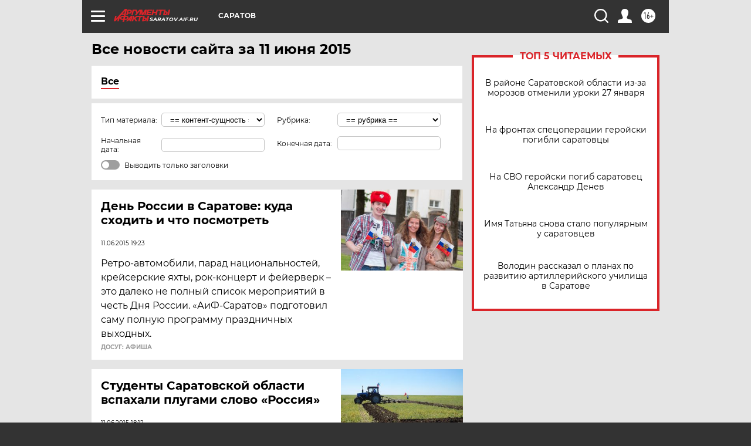

--- FILE ---
content_type: text/html; charset=UTF-8
request_url: https://saratov.aif.ru/all/2015-06-11
body_size: 19900
content:
<!DOCTYPE html>
<!--[if IE 8]><html class="ie8"> <![endif]-->
<!--[if gt IE 8]><!--><html lang="ru"> <!--<![endif]-->
<head>
    <!-- created_at 26-01-2026 16:09:35 -->
    <script>
        window.isIndexPage = 0;
        window.isMobileBrowser = 0;
        window.disableSidebarCut = 1;
        window.bannerDebugMode = 0;
    </script>

                
                                    <meta http-equiv="Content-Type" content="text/html; charset=utf-8" >
<meta name="format-detection" content="telephone=no" >
<meta name="viewport" content="width=device-width, user-scalable=no, initial-scale=1.0, maximum-scale=1.0, minimum-scale=1.0" >
<meta http-equiv="X-UA-Compatible" content="IE=edge,chrome=1" >
<meta name="HandheldFriendly" content="true" >
<meta name="format-detection" content="telephone=no" >
<meta name="theme-color" content="#ffffff" >
<meta name="description" content="Самые актуальные и последние новости Саратова и Саратовской области за 11 Июня 2015 на сайте Аргументы и Факты. Будьте в курсе главных свежих новостных событий, фото и видео репортажей." >
<meta name="facebook-domain-verification" content="jiqbwww7rrqnwzjkizob7wrpmgmwq3" >
        <title>Все последние новости Саратова и Саратовской области за 11 Июня 2015 | Аргументы и Факты</title>    <link rel="shortcut icon" type="image/x-icon" href="/favicon.ico" />
    <link rel="icon" type="image/svg+xml" href="/favicon.svg">
    
    <link rel="preload" href="/redesign2018/fonts/montserrat-v15-latin-ext_latin_cyrillic-ext_cyrillic-regular.woff2" as="font" type="font/woff2" crossorigin>
    <link rel="preload" href="/redesign2018/fonts/montserrat-v15-latin-ext_latin_cyrillic-ext_cyrillic-italic.woff2" as="font" type="font/woff2" crossorigin>
    <link rel="preload" href="/redesign2018/fonts/montserrat-v15-latin-ext_latin_cyrillic-ext_cyrillic-700.woff2" as="font" type="font/woff2" crossorigin>
    <link rel="preload" href="/redesign2018/fonts/montserrat-v15-latin-ext_latin_cyrillic-ext_cyrillic-700italic.woff2" as="font" type="font/woff2" crossorigin>
    <link rel="preload" href="/redesign2018/fonts/montserrat-v15-latin-ext_latin_cyrillic-ext_cyrillic-800.woff2" as="font" type="font/woff2" crossorigin>
    <link href="https://saratov.aif.ru/all/2015-06-11" rel="canonical" >
<link href="https://saratov.aif.ru/redesign2018/css/style.css?5a7" media="all" rel="stylesheet" type="text/css" >
<link href="https://saratov.aif.ru/img/icon/apple_touch_icon_57x57.png?5a7" rel="apple-touch-icon" sizes="57x57" >
<link href="https://saratov.aif.ru/img/icon/apple_touch_icon_114x114.png?5a7" rel="apple-touch-icon" sizes="114x114" >
<link href="https://saratov.aif.ru/img/icon/apple_touch_icon_72x72.png?5a7" rel="apple-touch-icon" sizes="72x72" >
<link href="https://saratov.aif.ru/img/icon/apple_touch_icon_144x144.png?5a7" rel="apple-touch-icon" sizes="144x144" >
<link href="https://saratov.aif.ru/img/icon/apple-touch-icon.png?5a7" rel="apple-touch-icon" sizes="180x180" >
<link href="https://saratov.aif.ru/img/icon/favicon-32x32.png?5a7" rel="icon" type="image/png" sizes="32x32" >
<link href="https://saratov.aif.ru/img/icon/favicon-16x16.png?5a7" rel="icon" type="image/png" sizes="16x16" >
<link href="https://saratov.aif.ru/img/manifest.json?5a7" rel="manifest" >
<link href="https://saratov.aif.ru/img/safari-pinned-tab.svg?5a7" rel="mask-icon" color="#d55b5b" >
<link href="https://saratov.aif.ru/resources/front/vendor/jquery-ui/jquery-ui.css?5a7" media="" rel="stylesheet" type="text/css" >
<link href="https://ads.betweendigital.com" rel="preconnect" crossorigin="" >
        <script type="text/javascript">
    //<!--
    var isRedesignPage = true;    //-->
</script>
<script type="text/javascript" src="https://saratov.aif.ru/js/output/jquery.min.js?5a7"></script>
<script type="text/javascript" src="https://saratov.aif.ru/js/output/header_scripts.js?5a7"></script>
<script type="text/javascript">
    //<!--
    var _sf_startpt=(new Date()).getTime()    //-->
</script>
<script type="text/javascript" src="https://saratov.aif.ru/resources/front/vendor/jquery-ui/jquery-ui.min.js?5a7"></script>
<script type="text/javascript" src="https://saratov.aif.ru/resources/front/vendor/jquery-ui/i18n/jquery.ui.datepicker-ru.js?5a7"></script>
<script type="text/javascript" src="https://yastatic.net/s3/passport-sdk/autofill/v1/sdk-suggest-with-polyfills-latest.js?5a7"></script>
<script type="text/javascript">
    //<!--
    window.YandexAuthParams = {"oauthQueryParams":{"client_id":"b104434ccf5a4638bdfe8a9101264f3c","response_type":"code","redirect_uri":"https:\/\/aif.ru\/oauth\/yandex\/callback"},"tokenPageOrigin":"https:\/\/aif.ru"};    //-->
</script>
<script type="text/javascript">
    //<!--
    function AdFox_getWindowSize() {
    var winWidth,winHeight;
	if( typeof( window.innerWidth ) == 'number' ) {
		//Non-IE
		winWidth = window.innerWidth;
		winHeight = window.innerHeight;
	} else if( document.documentElement && ( document.documentElement.clientWidth || document.documentElement.clientHeight ) ) {
		//IE 6+ in 'standards compliant mode'
		winWidth = document.documentElement.clientWidth;
		winHeight = document.documentElement.clientHeight;
	} else if( document.body && ( document.body.clientWidth || document.body.clientHeight ) ) {
		//IE 4 compatible
		winWidth = document.body.clientWidth;
		winHeight = document.body.clientHeight;
	}
	return {"width":winWidth, "height":winHeight};
}//END function AdFox_getWindowSize

function AdFox_getElementPosition(elemId){
    var elem;
    
    if (document.getElementById) {
		elem = document.getElementById(elemId);
	}
	else if (document.layers) {
		elem = document.elemId;
	}
	else if (document.all) {
		elem = document.all.elemId;
	}
    var w = elem.offsetWidth;
    var h = elem.offsetHeight;	
    var l = 0;
    var t = 0;
	
    while (elem)
    {
        l += elem.offsetLeft;
        t += elem.offsetTop;
        elem = elem.offsetParent;
    }

    return {"left":l, "top":t, "width":w, "height":h};
} //END function AdFox_getElementPosition

function AdFox_getBodyScrollTop(){
	return self.pageYOffset || (document.documentElement && document.documentElement.scrollTop) || (document.body && document.body.scrollTop);
} //END function AdFox_getBodyScrollTop

function AdFox_getBodyScrollLeft(){
	return self.pageXOffset || (document.documentElement && document.documentElement.scrollLeft) || (document.body && document.body.scrollLeft);
}//END function AdFox_getBodyScrollLeft

function AdFox_Scroll(elemId,elemSrc){
   var winPos = AdFox_getWindowSize();
   var winWidth = winPos.width;
   var winHeight = winPos.height;
   var scrollY = AdFox_getBodyScrollTop();
   var scrollX =  AdFox_getBodyScrollLeft();
   var divId = 'AdFox_banner_'+elemId;
   var ltwhPos = AdFox_getElementPosition(divId);
   var lPos = ltwhPos.left;
   var tPos = ltwhPos.top;

   if(scrollY+winHeight+5 >= tPos && scrollX+winWidth+5 >= lPos){
      AdFox_getCodeScript(1,elemId,elemSrc);
	  }else{
	     setTimeout('AdFox_Scroll('+elemId+',"'+elemSrc+'");',100);
	  }
}//End function AdFox_Scroll    //-->
</script>
<script type="text/javascript">
    //<!--
    function AdFox_SetLayerVis(spritename,state){
   document.getElementById(spritename).style.visibility=state;
}

function AdFox_Open(AF_id){
   AdFox_SetLayerVis('AdFox_DivBaseFlash_'+AF_id, "hidden");
   AdFox_SetLayerVis('AdFox_DivOverFlash_'+AF_id, "visible");
}

function AdFox_Close(AF_id){
   AdFox_SetLayerVis('AdFox_DivOverFlash_'+AF_id, "hidden");
   AdFox_SetLayerVis('AdFox_DivBaseFlash_'+AF_id, "visible");
}

function AdFox_getCodeScript(AF_n,AF_id,AF_src){
   var AF_doc;
   if(AF_n<10){
      try{
	     if(document.all && !window.opera){
		    AF_doc = window.frames['AdFox_iframe_'+AF_id].document;
			}else if(document.getElementById){
			         AF_doc = document.getElementById('AdFox_iframe_'+AF_id).contentDocument;
					 }
		 }catch(e){}
    if(AF_doc){
	   AF_doc.write('<scr'+'ipt type="text/javascript" src="'+AF_src+'"><\/scr'+'ipt>');
	   }else{
	      setTimeout('AdFox_getCodeScript('+(++AF_n)+','+AF_id+',"'+AF_src+'");', 100);
		  }
		  }
}

function adfoxSdvigContent(banID, flashWidth, flashHeight){
	var obj = document.getElementById('adfoxBanner'+banID).style;
	if (flashWidth == '100%') obj.width = flashWidth;
	    else obj.width = flashWidth + "px";
	if (flashHeight == '100%') obj.height = flashHeight;
	    else obj.height = flashHeight + "px";
}

function adfoxVisibilityFlash(banName, flashWidth, flashHeight){
    	var obj = document.getElementById(banName).style;
	if (flashWidth == '100%') obj.width = flashWidth;
	    else obj.width = flashWidth + "px";
	if (flashHeight == '100%') obj.height = flashHeight;
	    else obj.height = flashHeight + "px";
}

function adfoxStart(banID, FirShowFlNum, constVisFlashFir, sdvigContent, flash1Width, flash1Height, flash2Width, flash2Height){
	if (FirShowFlNum == 1) adfoxVisibilityFlash('adfoxFlash1'+banID, flash1Width, flash1Height);
	    else if (FirShowFlNum == 2) {
		    adfoxVisibilityFlash('adfoxFlash2'+banID, flash2Width, flash2Height);
	        if (constVisFlashFir == 'yes') adfoxVisibilityFlash('adfoxFlash1'+banID, flash1Width, flash1Height);
		    if (sdvigContent == 'yes') adfoxSdvigContent(banID, flash2Width, flash2Height);
		        else adfoxSdvigContent(banID, flash1Width, flash1Height);
	}
}

function adfoxOpen(banID, constVisFlashFir, sdvigContent, flash2Width, flash2Height){
	var aEventOpenClose = new Image();
	var obj = document.getElementById("aEventOpen"+banID);
	if (obj) aEventOpenClose.src =  obj.title+'&rand='+Math.random()*1000000+'&prb='+Math.random()*1000000;
	adfoxVisibilityFlash('adfoxFlash2'+banID, flash2Width, flash2Height);
	if (constVisFlashFir != 'yes') adfoxVisibilityFlash('adfoxFlash1'+banID, 1, 1);
	if (sdvigContent == 'yes') adfoxSdvigContent(banID, flash2Width, flash2Height);
}


function adfoxClose(banID, constVisFlashFir, sdvigContent, flash1Width, flash1Height){
	var aEventOpenClose = new Image();
	var obj = document.getElementById("aEventClose"+banID);
	if (obj) aEventOpenClose.src =  obj.title+'&rand='+Math.random()*1000000+'&prb='+Math.random()*1000000;
	adfoxVisibilityFlash('adfoxFlash2'+banID, 1, 1);
	if (constVisFlashFir != 'yes') adfoxVisibilityFlash('adfoxFlash1'+banID, flash1Width, flash1Height);
	if (sdvigContent == 'yes') adfoxSdvigContent(banID, flash1Width, flash1Height);
}    //-->
</script>
<script type="text/javascript" async="true" src="https://yandex.ru/ads/system/header-bidding.js?5a7"></script>
<script type="text/javascript" src="https://ad.mail.ru/static/sync-loader.js?5a7"></script>
<script type="text/javascript" async="true" src="https://cdn.skcrtxr.com/roxot-wrapper/js/roxot-manager.js?pid=42c21743-edce-4460-a03e-02dbaef8f162"></script>
<script type="text/javascript" src="https://cdn-rtb.sape.ru/js/uids.js?5a7"></script>
<script type="text/javascript">
    //<!--
        var adfoxBiddersMap = {
    "betweenDigital": "816043",
 "mediasniper": "2218745",
    "myTarget": "810102",
 "buzzoola": "1096246",
 "adfox_roden-media": "3373170",
    "videonow": "2966090", 
 "adfox_adsmart": "1463295",
  "Gnezdo": "3123512",
    "roxot": "3196121",
 "astralab": "2486209",
  "getintent": "3186204",
 "sape": "2758269",
 "adwile": "2733112",
 "hybrid": "2809332"
};
var syncid = window.rb_sync.id;
	  var biddersCpmAdjustmentMap = {
      'adfox_adsmart': 0.6,
	  'Gnezdo': 0.8,
	  'adwile': 0.8
  };

if (window.innerWidth >= 1024) {
var adUnits = [{
        "code": "adfox_153825256063495017",
  "sizes": [[300, 600], [240,400]],
        "bids": [{
                "bidder": "betweenDigital",
                "params": {
                    "placementId": "3235886"
                }
            },{
                "bidder": "myTarget",
                "params": {
                    "placementId": "555209",
"sendTargetRef": "true",
"additional": {
"fpid": syncid
}			
                }
            },{
                "bidder": "hybrid",
                "params": {
                    "placementId": "6582bbf77bc72f59c8b22f65"
                }
            },{
                "bidder": "buzzoola",
                "params": {
                    "placementId": "1252803"
                }
            },{
                "bidder": "videonow",
                "params": {
                    "placementId": "8503533"
                }
            },{
                    "bidder": "adfox_adsmart",
                    "params": {
						p1: 'cqguf',
						p2: 'hhro'
					}
            },{
                    "bidder": "roxot",
                    "params": {
						placementId: '2027d57b-1cff-4693-9a3c-7fe57b3bcd1f',
						sendTargetRef: true
					}
            },{
                    "bidder": "mediasniper",
                    "params": {
						"placementId": "4417"
					}
            },{
                    "bidder": "Gnezdo",
                    "params": {
						"placementId": "354318"
					}
            },{
                    "bidder": "getintent",
                    "params": {
						"placementId": "215_V_aif.ru_D_Top_300x600"
					}
            },{
                    "bidder": "adfox_roden-media",
                    "params": {
						p1: "dilmj",
						p2: "emwl"
					}
            },{
                    "bidder": "astralab",
                    "params": {
						"placementId": "642ad3a28528b410c4990932"
					}
            }
        ]
    },{
        "code": "adfox_150719646019463024",
		"sizes": [[640,480], [640,360]],
        "bids": [{
                "bidder": "adfox_adsmart",
                    "params": {
						p1: 'cmqsb',
						p2: 'ul'
					}
            },{
                "bidder": "sape",
                "params": {
                    "placementId": "872427",
					additional: {
                       sapeFpUids: window.sapeRrbFpUids || []
                   }				
                }
            },{
                "bidder": "roxot",
                "params": {
                    placementId: '2b61dd56-9c9f-4c45-a5f5-98dd5234b8a1',
					sendTargetRef: true
                }
            },{
                "bidder": "getintent",
                "params": {
                    "placementId": "215_V_aif.ru_D_AfterArticle_640х480"
                }
            }
        ]
    },{
        "code": "adfox_149010055036832877",
		"sizes": [[970,250]],
		"bids": [{
                    "bidder": "adfox_roden-media",
                    "params": {
						p1: 'dilmi',
						p2: 'hfln'
					}
            },{
                    "bidder": "buzzoola",
                    "params": {
						"placementId": "1252804"
					}
            },{
                    "bidder": "getintent",
                    "params": {
						"placementId": "215_V_aif.ru_D_Billboard_970x250"
					}
            },{
                "bidder": "astralab",
                "params": {
                    "placementId": "67bf071f4e6965fa7b30fea3"
                }
            },{
                    "bidder": "hybrid",
                    "params": {
						"placementId": "6582bbf77bc72f59c8b22f66"
					}
            },{
                    "bidder": "myTarget",
                    "params": {
						"placementId": "1462991",
"sendTargetRef": "true",
"additional": {
"fpid": syncid
}			
					}
            }			           
        ]        
    },{
        "code": "adfox_149874332414246474",
		"sizes": [[640,360], [300,250], [640,480]],
		"codeType": "combo",
		"bids": [{
                "bidder": "mediasniper",
                "params": {
                    "placementId": "4419"
                }
            },{
                "bidder": "buzzoola",
                "params": {
                    "placementId": "1220692"
                }
            },{
                "bidder": "astralab",
                "params": {
                    "placementId": "66fd25eab13381b469ae4b39"
                }
            },
			{
                    "bidder": "betweenDigital",
                    "params": {
						"placementId": "4502825"
					}
            }
			           
        ]        
    },{
        "code": "adfox_149848658878716687",
		"sizes": [[300,600], [240,400]],
        "bids": [{
                "bidder": "betweenDigital",
                "params": {
                    "placementId": "3377360"
                }
            },{
                "bidder": "roxot",
                "params": {
                    placementId: 'fdaba944-bdaa-4c63-9dd3-af12fc6afbf8',
					sendTargetRef: true
                }
            },{
                "bidder": "sape",
                "params": {
                    "placementId": "872425",
					additional: {
                       sapeFpUids: window.sapeRrbFpUids || []
                   }
                }
            },{
                "bidder": "adwile",
                "params": {
                    "placementId": "27990"
                }
            }
        ]        
    }
],
	syncPixels = [{
    bidder: 'hybrid',
    pixels: [
    "https://www.tns-counter.ru/V13a****idsh_ad/ru/CP1251/tmsec=idsh_dis/",
    "https://www.tns-counter.ru/V13a****idsh_vid/ru/CP1251/tmsec=idsh_aifru-hbrdis/",
    "https://mc.yandex.ru/watch/66716692?page-url=aifru%3Futm_source=dis_hybrid_default%26utm_medium=%26utm_campaign=%26utm_content=%26utm_term=&page-ref="+window.location.href
]
  }
  ];
} else if (window.innerWidth < 1024) {
var adUnits = [{
        "code": "adfox_14987283079885683",
		"sizes": [[300,250], [300,240]],
        "bids": [{
                "bidder": "betweenDigital",
                "params": {
                    "placementId": "2492448"
                }
            },{
                "bidder": "myTarget",
                "params": {
                    "placementId": "226830",
"sendTargetRef": "true",
"additional": {
"fpid": syncid
}			
                }
            },{
                "bidder": "hybrid",
                "params": {
                    "placementId": "6582bbf77bc72f59c8b22f64"
                }
            },{
                "bidder": "mediasniper",
                "params": {
                    "placementId": "4418"
                }
            },{
                "bidder": "buzzoola",
                "params": {
                    "placementId": "563787"
                }
            },{
                "bidder": "roxot",
                "params": {
                    placementId: '20bce8ad-3a5e-435a-964f-47be17e201cf',
					sendTargetRef: true
                }
            },{
                "bidder": "videonow",
                "params": {
                    "placementId": "2577490"
                }
            },{
                "bidder": "adfox_adsmart",
                    "params": {
						p1: 'cqmbg',
						p2: 'ul'
					}
            },{
                    "bidder": "Gnezdo",
                    "params": {
						"placementId": "354316"
					}
            },{
                    "bidder": "getintent",
                    "params": {
						"placementId": "215_V_aif.ru_M_Top_300x250"
					}
            },{
                    "bidder": "adfox_roden-media",
                    "params": {
						p1: "dilmx",
						p2: "hbts"
					}
            },{
                "bidder": "astralab",
                "params": {
                    "placementId": "642ad47d8528b410c4990933"
                }
            }			
        ]        
    },{
        "code": "adfox_153545578261291257",
		"bids": [{
                    "bidder": "sape",
                    "params": {
						"placementId": "872426",
					additional: {
                       sapeFpUids: window.sapeRrbFpUids || []
                   }
					}
            },{
                    "bidder": "roxot",
                    "params": {
						placementId: 'eb2ebb9c-1e7e-4c80-bef7-1e93debf197c',
						sendTargetRef: true
					}
            }
			           
        ]        
    },{
        "code": "adfox_165346609120174064",
		"sizes": [[320,100]],
		"bids": [            
            		{
                    "bidder": "buzzoola",
                    "params": {
						"placementId": "1252806"
					}
            },{
                    "bidder": "getintent",
                    "params": {
						"placementId": "215_V_aif.ru_M_FloorAd_320x100"
					}
            }
			           
        ]        
    },{
        "code": "adfox_155956315896226671",
		"bids": [            
            		{
                    "bidder": "buzzoola",
                    "params": {
						"placementId": "1252805"
					}
            },{
                    "bidder": "sape",
                    "params": {
						"placementId": "887956",
					additional: {
                       sapeFpUids: window.sapeRrbFpUids || []
                   }
					}
            },{
                    "bidder": "myTarget",
                    "params": {
						"placementId": "821424",
"sendTargetRef": "true",
"additional": {
"fpid": syncid
}			
					}
            }
			           
        ]        
    },{
        "code": "adfox_149874332414246474",
		"sizes": [[640,360], [300,250], [640,480]],
		"codeType": "combo",
		"bids": [{
                "bidder": "adfox_roden-media",
                "params": {
					p1: 'dilmk',
					p2: 'hfiu'
				}
            },{
                "bidder": "mediasniper",
                "params": {
                    "placementId": "4419"
                }
            },{
                "bidder": "roxot",
                "params": {
                    placementId: 'ba25b33d-cd61-4c90-8035-ea7d66f011c6',
					sendTargetRef: true
                }
            },{
                "bidder": "adwile",
                "params": {
                    "placementId": "27991"
                }
            },{
                    "bidder": "Gnezdo",
                    "params": {
						"placementId": "354317"
					}
            },{
                    "bidder": "getintent",
                    "params": {
						"placementId": "215_V_aif.ru_M_Comboblock_300x250"
					}
            },{
                    "bidder": "astralab",
                    "params": {
						"placementId": "66fd260fb13381b469ae4b3f"
					}
            },{
                    "bidder": "betweenDigital",
                    "params": {
						"placementId": "4502825"
					}
            }
			]        
    }
],
	syncPixels = [
  {
    bidder: 'hybrid',
    pixels: [
    "https://www.tns-counter.ru/V13a****idsh_ad/ru/CP1251/tmsec=idsh_mob/",
    "https://www.tns-counter.ru/V13a****idsh_vid/ru/CP1251/tmsec=idsh_aifru-hbrmob/",
    "https://mc.yandex.ru/watch/66716692?page-url=aifru%3Futm_source=mob_hybrid_default%26utm_medium=%26utm_campaign=%26utm_content=%26utm_term=&page-ref="+window.location.href
]
  }
  ];
}
var userTimeout = 1500;
window.YaHeaderBiddingSettings = {
    biddersMap: adfoxBiddersMap,
	biddersCpmAdjustmentMap: biddersCpmAdjustmentMap,
    adUnits: adUnits,
    timeout: userTimeout,
    syncPixels: syncPixels	
};    //-->
</script>
<script type="text/javascript">
    //<!--
    window.yaContextCb = window.yaContextCb || []    //-->
</script>
<script type="text/javascript" async="true" src="https://yandex.ru/ads/system/context.js?5a7"></script>
<script type="text/javascript">
    //<!--
    window.EventObserver = {
    observers: {},

    subscribe: function (name, fn) {
        if (!this.observers.hasOwnProperty(name)) {
            this.observers[name] = [];
        }
        this.observers[name].push(fn)
    },
    
    unsubscribe: function (name, fn) {
        if (!this.observers.hasOwnProperty(name)) {
            return;
        }
        this.observers[name] = this.observers[name].filter(function (subscriber) {
            return subscriber !== fn
        })
    },
    
    broadcast: function (name, data) {
        if (!this.observers.hasOwnProperty(name)) {
            return;
        }
        this.observers[name].forEach(function (subscriber) {
            return subscriber(data)
        })
    }
};    //-->
</script>    
    <script>
  var adcm_config ={
    id:1064,
    platformId: 64,
    init: function () {
      window.adcm.call();
    }
  };
</script>
<script src="https://tag.digitaltarget.ru/adcm.js" async></script>    <meta name="google-site-verification" content="U62sDHlgue3osrNGy7cOyUkCYoiceFwcIM0im-6tbbE" /><meta name="zen-verification" content="QIfXsRp57ttY5BzXX6n6igoqPo5wLNlmr1M8BeAHT39wk461DylZEDbXvpvOnAMj" /><meta name="zen-verification" content="C7zPEwOUZBpPzXcic86uyGkCuHwq7YPH3fUoZQT4soNxW02QOZ4HhDAKNmTHPudJ" /><meta name="zen-verification" content="QIfXsRp57ttY5BzXX6n6igoqPo5wLNlmr1M8BeAHT39wk461DylZEDbXvpvOnAMj" />    <link rel="stylesheet" type="text/css" media="print" href="https://saratov.aif.ru/redesign2018/css/print.css?5a7" />
    <base href=""/>
</head><body class="region__saratov ">
<div class="overlay"></div>
<!-- Rating@Mail.ru counter -->
<script type="text/javascript">
var _tmr = window._tmr || (window._tmr = []);
_tmr.push({id: "59428", type: "pageView", start: (new Date()).getTime()});
(function (d, w, id) {
  if (d.getElementById(id)) return;
  var ts = d.createElement("script"); ts.type = "text/javascript"; ts.async = true; ts.id = id;
  ts.src = "https://top-fwz1.mail.ru/js/code.js";
  var f = function () {var s = d.getElementsByTagName("script")[0]; s.parentNode.insertBefore(ts, s);};
  if (w.opera == "[object Opera]") { d.addEventListener("DOMContentLoaded", f, false); } else { f(); }
})(document, window, "topmailru-code");
</script><noscript><div>
<img src="https://top-fwz1.mail.ru/counter?id=59428;js=na" style="border:0;position:absolute;left:-9999px;" alt="Top.Mail.Ru" />
</div></noscript>
<!-- //Rating@Mail.ru counter -->



<div class="container" id="container">
    
        <noindex><div class="adv_content bp__body_first no_lands no_portr adwrapper"><div class="banner_params hide" data-params="{&quot;id&quot;:4921,&quot;num&quot;:1,&quot;place&quot;:&quot;body_first&quot;}"></div>
<!--AdFox START-->
<!--aif_direct-->
<!--Площадка: AIF_fullscreen /  / -->
<!--Тип баннера: FullScreen-->
<!--Расположение: <верх страницы>-->
<div id="adfox_150417328041091508"></div>
<script>     
    window.yaContextCb.push(()=>{
    Ya.adfoxCode.create({
        ownerId: 249933,
        containerId: 'adfox_150417328041091508',
        params: {
            pp: 'g',
            ps: 'cnul',
            p2: 'fptu',
            puid1: ''
        }
    }); 
}); 
</script></div></noindex>
        
        <!--баннер над шапкой--->
                <div class="banner_box">
            <div class="main_banner">
                            </div>
        </div>
                <!--//баннер  над шапкой--->

    <script>
	currentUser = new User();
</script>

<header class="header">
    <div class="count_box_nodisplay">
    <div class="couter_block"><!--LiveInternet counter-->
<script type="text/javascript"><!--
document.write("<img src='https://counter.yadro.ru//hit;AIF?r"+escape(document.referrer)+((typeof(screen)=="undefined")?"":";s"+screen.width+"*"+screen.height+"*"+(screen.colorDepth?screen.colorDepth:screen.pixelDepth))+";u"+escape(document.URL)+";h"+escape(document.title.substring(0,80))+";"+Math.random()+"' width=1 height=1 alt=''>");
//--></script><!--/LiveInternet--></div></div>    <div class="topline">
    <a href="#" class="burger openCloser">
        <div class="burger__wrapper">
            <span class="burger__line"></span>
            <span class="burger__line"></span>
            <span class="burger__line"></span>
        </div>
    </a>

    
    <a href="/" class="logo_box">
                <img width="96" height="22" src="https://saratov.aif.ru/redesign2018/img/logo.svg?5a7" alt="Аргументы и Факты">
        <div class="region_url">
            saratov.aif.ru        </div>
            </a>
    <div itemscope itemtype="http://schema.org/Organization" class="schema_org">
        <img itemprop="logo" src="https://saratov.aif.ru/redesign2018/img/logo.svg?5a7" />
        <a itemprop="url" href="/"></a>
        <meta itemprop="name" content="АО «Аргументы и Факты»" />
        <div itemprop="address" itemscope itemtype="http://schema.org/PostalAddress">
            <meta itemprop="postalCode" content="101000" />
            <meta itemprop="addressLocality" content="Москва" />
            <meta itemprop="streetAddress" content="ул. Мясницкая, д. 42"/>
            <meta itemprop="addressCountry" content="RU"/>
            <a itemprop="telephone" href="tel:+74956465757">+7 (495) 646 57 57</a>
        </div>
    </div>
    <div class="age16 age16_topline">16+</div>
    <a href="#" class="region regionOpenCloser">
        <img width="19" height="25" src="https://saratov.aif.ru/redesign2018/img/location.svg?5a7"><span>Саратов</span>
    </a>
    <div class="topline__slot">
             </div>

    <!--a class="topline__hashtag" href="https://aif.ru/health/coronavirus/?utm_medium=header&utm_content=covid&utm_source=aif">#остаемсядома</a-->
    <div class="auth_user_status_js">
        <a href="#" class="user auth_link_login_js auth_open_js"><img width="24" height="24" src="https://saratov.aif.ru/redesign2018/img/user_ico.svg?5a7"></a>
        <a href="/profile" class="user auth_link_profile_js" style="display: none"><img width="24" height="24" src="https://saratov.aif.ru/redesign2018/img/user_ico.svg?5a7"></a>
    </div>
    <div class="search_box">
        <a href="#" class="search_ico searchOpener">
            <img width="24" height="24" src="https://saratov.aif.ru/redesign2018/img/search_ico.svg?5a7">
        </a>
        <div class="search_input">
            <form action="/search" id="search_form1">
                <input type="text" name="text" maxlength="50"/>
            </form>
        </div>
    </div>
</div>

<div class="fixed_menu topline">
    <div class="cont_center">
        <a href="#" class="burger openCloser">
            <div class="burger__wrapper">
                <span class="burger__line"></span>
                <span class="burger__line"></span>
                <span class="burger__line"></span>
            </div>
        </a>
        <a href="/" class="logo_box">
                        <img width="96" height="22" src="https://saratov.aif.ru/redesign2018/img/logo.svg?5a7" alt="Аргументы и Факты">
            <div class="region_url">
                saratov.aif.ru            </div>
                    </a>
        <div class="age16 age16_topline">16+</div>
        <a href="/" class="region regionOpenCloser">
            <img width="19" height="25" src="https://saratov.aif.ru/redesign2018/img/location.svg?5a7">
            <span>Саратов</span>
        </a>
        <div class="topline__slot">
                    </div>

        <!--a class="topline__hashtag" href="https://aif.ru/health/coronavirus/?utm_medium=header&utm_content=covid&utm_source=aif">#остаемсядома</a-->
        <div class="auth_user_status_js">
            <a href="#" class="user auth_link_login_js auth_open_js"><img width="24" height="24" src="https://saratov.aif.ru/redesign2018/img/user_ico.svg?5a7"></a>
            <a href="/profile" class="user auth_link_profile_js" style="display: none"><img width="24" height="24" src="https://saratov.aif.ru/redesign2018/img/user_ico.svg?5a7"></a>
        </div>
        <div class="search_box">
            <a href="#" class="search_ico searchOpener">
                <img width="24" height="24" src="https://saratov.aif.ru/redesign2018/img/search_ico.svg?5a7">
            </a>
            <div class="search_input">
                <form action="/search">
                    <input type="text" name="text" maxlength="50" >
                </form>
            </div>
        </div>
    </div>
</div>    <div class="regions_box">
    <nav class="cont_center">
        <ul class="regions">
            <li><a href="https://aif.ru?from_menu=1">ФЕДЕРАЛЬНЫЙ</a></li>
            <li><a href="https://spb.aif.ru">САНКТ-ПЕТЕРБУРГ</a></li>

            
                                    <li><a href="https://adigea.aif.ru">Адыгея</a></li>
                
            
                                    <li><a href="https://arh.aif.ru">Архангельск</a></li>
                
            
                
            
                
            
                                    <li><a href="https://astrakhan.aif.ru">Астрахань</a></li>
                
            
                                    <li><a href="https://altai.aif.ru">Барнаул</a></li>
                
            
                                    <li><a href="https://aif.by">Беларусь</a></li>
                
            
                                    <li><a href="https://bel.aif.ru">Белгород</a></li>
                
            
                
            
                                    <li><a href="https://bryansk.aif.ru">Брянск</a></li>
                
            
                                    <li><a href="https://bur.aif.ru">Бурятия</a></li>
                
            
                                    <li><a href="https://vl.aif.ru">Владивосток</a></li>
                
            
                                    <li><a href="https://vlad.aif.ru">Владимир</a></li>
                
            
                                    <li><a href="https://vlg.aif.ru">Волгоград</a></li>
                
            
                                    <li><a href="https://vologda.aif.ru">Вологда</a></li>
                
            
                                    <li><a href="https://vrn.aif.ru">Воронеж</a></li>
                
            
                
            
                                    <li><a href="https://dag.aif.ru">Дагестан</a></li>
                
            
                
            
                                    <li><a href="https://ivanovo.aif.ru">Иваново</a></li>
                
            
                                    <li><a href="https://irk.aif.ru">Иркутск</a></li>
                
            
                                    <li><a href="https://kazan.aif.ru">Казань</a></li>
                
            
                                    <li><a href="https://kzaif.kz">Казахстан</a></li>
                
            
                
            
                                    <li><a href="https://klg.aif.ru">Калининград</a></li>
                
            
                
            
                                    <li><a href="https://kaluga.aif.ru">Калуга</a></li>
                
            
                                    <li><a href="https://kamchatka.aif.ru">Камчатка</a></li>
                
            
                
            
                                    <li><a href="https://karel.aif.ru">Карелия</a></li>
                
            
                                    <li><a href="https://kirov.aif.ru">Киров</a></li>
                
            
                                    <li><a href="https://komi.aif.ru">Коми</a></li>
                
            
                                    <li><a href="https://kostroma.aif.ru">Кострома</a></li>
                
            
                                    <li><a href="https://kuban.aif.ru">Краснодар</a></li>
                
            
                                    <li><a href="https://krsk.aif.ru">Красноярск</a></li>
                
            
                                    <li><a href="https://krym.aif.ru">Крым</a></li>
                
            
                                    <li><a href="https://kuzbass.aif.ru">Кузбасс</a></li>
                
            
                
            
                
            
                                    <li><a href="https://aif.kg">Кыргызстан</a></li>
                
            
                                    <li><a href="https://mar.aif.ru">Марий Эл</a></li>
                
            
                                    <li><a href="https://saransk.aif.ru">Мордовия</a></li>
                
            
                                    <li><a href="https://murmansk.aif.ru">Мурманск</a></li>
                
            
                
            
                                    <li><a href="https://nn.aif.ru">Нижний Новгород</a></li>
                
            
                                    <li><a href="https://nsk.aif.ru">Новосибирск</a></li>
                
            
                
            
                                    <li><a href="https://omsk.aif.ru">Омск</a></li>
                
            
                                    <li><a href="https://oren.aif.ru">Оренбург</a></li>
                
            
                                    <li><a href="https://penza.aif.ru">Пенза</a></li>
                
            
                                    <li><a href="https://perm.aif.ru">Пермь</a></li>
                
            
                                    <li><a href="https://pskov.aif.ru">Псков</a></li>
                
            
                                    <li><a href="https://rostov.aif.ru">Ростов-на-Дону</a></li>
                
            
                                    <li><a href="https://rzn.aif.ru">Рязань</a></li>
                
            
                                    <li><a href="https://samara.aif.ru">Самара</a></li>
                
            
                
            
                                    <li><a href="https://saratov.aif.ru">Саратов</a></li>
                
            
                                    <li><a href="https://sakhalin.aif.ru">Сахалин</a></li>
                
            
                
            
                                    <li><a href="https://smol.aif.ru">Смоленск</a></li>
                
            
                
            
                                    <li><a href="https://stav.aif.ru">Ставрополь</a></li>
                
            
                
            
                                    <li><a href="https://tver.aif.ru">Тверь</a></li>
                
            
                                    <li><a href="https://tlt.aif.ru">Тольятти</a></li>
                
            
                                    <li><a href="https://tomsk.aif.ru">Томск</a></li>
                
            
                                    <li><a href="https://tula.aif.ru">Тула</a></li>
                
            
                                    <li><a href="https://tmn.aif.ru">Тюмень</a></li>
                
            
                                    <li><a href="https://udm.aif.ru">Удмуртия</a></li>
                
            
                
            
                                    <li><a href="https://ul.aif.ru">Ульяновск</a></li>
                
            
                                    <li><a href="https://ural.aif.ru">Урал</a></li>
                
            
                                    <li><a href="https://ufa.aif.ru">Уфа</a></li>
                
            
                
            
                
            
                                    <li><a href="https://hab.aif.ru">Хабаровск</a></li>
                
            
                
            
                                    <li><a href="https://chv.aif.ru">Чебоксары</a></li>
                
            
                                    <li><a href="https://chel.aif.ru">Челябинск</a></li>
                
            
                                    <li><a href="https://chr.aif.ru">Черноземье</a></li>
                
            
                                    <li><a href="https://chita.aif.ru">Чита</a></li>
                
            
                                    <li><a href="https://ugra.aif.ru">Югра</a></li>
                
            
                                    <li><a href="https://yakutia.aif.ru">Якутия</a></li>
                
            
                                    <li><a href="https://yamal.aif.ru">Ямал</a></li>
                
            
                                    <li><a href="https://yar.aif.ru">Ярославль</a></li>
                
                    </ul>
    </nav>
</div>    <div class="top_menu_box">
    <div class="cont_center">
        <nav class="top_menu main_menu_wrapper_js">
                            <ul class="main_menu main_menu_js" id="rubrics">
                                    <li  class="menuItem top_level_item_js">

        <span  title="Спецпроекты">Спецпроекты</span>
    
            <div class="subrubrics_box submenu_js">
            <ul>
                                                            <li  class="menuItem">

        <a  href="http://dobroe.aif.ru/" title="Доброе сердце" id="custommenu-6554">Доброе сердце</a>
    
    </li>                                                                                <li  class="menuItem">

        <a  href="https://aif.ru/health/leksprav" title="Лекарственный справочник" id="custommenu-7798">Лекарственный справочник</a>
    
    </li>                                                                                <li  class="menuItem">

        <a  href="https://aif.ru/special" title="Все спецпроекты" id="custommenu-10270">Все спецпроекты</a>
    
    </li>                                                </ul>
        </div>
    </li>                                                <li  class="menuItem top_level_item_js">

        <a  href="https://saratov.aif.ru/news" title="НОВОСТИ" id="custommenu-10269">НОВОСТИ</a>
    
    </li>                                                <li  data-rubric_id="1901" class="menuItem top_level_item_js">

        <a  href="/politic" title="ПОЛИТИКА" id="custommenu-5108">ПОЛИТИКА</a>
    
            <div class="subrubrics_box submenu_js">
            <ul>
                                                            <li  data-rubric_id="1923" class="menuItem">

        <a  href="/politic/person" title="Персона" id="custommenu-5115">Персона</a>
    
    </li>                                                </ul>
        </div>
    </li>                                                <li  data-rubric_id="1910" class="menuItem top_level_item_js">

        <a  href="/money" title="ЭКОНОМИКА" id="custommenu-8432">ЭКОНОМИКА</a>
    
    </li>                                                <li  data-rubric_id="1900" class="menuItem top_level_item_js">

        <a  href="/society" title="ОБЩЕСТВО" id="custommenu-5107">ОБЩЕСТВО</a>
    
            <div class="subrubrics_box submenu_js">
            <ul>
                                                            <li  data-rubric_id="3544" class="menuItem">

        <a  href="/society/people" title="Люди" id="custommenu-6178">Люди</a>
    
    </li>                                                                                <li  data-rubric_id="3551" class="menuItem">

        <a  href="/society/edu" title="Образование" id="custommenu-6180">Образование</a>
    
    </li>                                                                                <li  data-rubric_id="1919" class="menuItem">

        <a  href="/society/details" title="События" id="custommenu-6174">События</a>
    
    </li>                                                                                <li  data-rubric_id="3541" class="menuItem">

        <a  href="/society/jkh" title="ЖКХ" id="custommenu-6175">ЖКХ</a>
    
    </li>                                                </ul>
        </div>
    </li>                                                <li  data-rubric_id="1930" class="menuItem top_level_item_js">

        <a  href="/incidents" title="ПРОИСШЕСТВИЯ" id="custommenu-6793">ПРОИСШЕСТВИЯ</a>
    
            <div class="subrubrics_box submenu_js">
            <ul>
                                                            <li  data-rubric_id="3573" class="menuItem">

        <a  href="/incidents/accident" title="ЧП" id="custommenu-6794">ЧП</a>
    
    </li>                                                                                <li  data-rubric_id="1931" class="menuItem">

        <a  href="/incidents/crash" title="ДТП" id="custommenu-6795">ДТП</a>
    
    </li>                                                                                <li  data-rubric_id="3556" class="menuItem">

        <a  href="/incidents/fire" title="Пожар" id="custommenu-6796">Пожар</a>
    
    </li>                                                                                <li  data-rubric_id="3554" class="menuItem">

        <a  href="/incidents/crime" title="Криминал" id="custommenu-6797">Криминал</a>
    
    </li>                                                </ul>
        </div>
    </li>                                                <li  data-rubric_id="1903" class="menuItem top_level_item_js">

        <a  href="/culture" title="КУЛЬТУРА" id="custommenu-5109">КУЛЬТУРА</a>
    
    </li>                                                <li  data-rubric_id="1908" class="menuItem top_level_item_js">

        <a  href="/sport" title="СПОРТ" id="custommenu-5111">СПОРТ</a>
    
    </li>                                                <li  data-rubric_id="1907" class="menuItem top_level_item_js">

        <a  href="/health" title="ЗДОРОВЬЕ" id="custommenu-5110">ЗДОРОВЬЕ</a>
    
            <div class="subrubrics_box submenu_js">
            <ul>
                                                            <li  data-rubric_id="1924" class="menuItem">

        <a  href="/health/details" title="Подробности" id="custommenu-5119">Подробности</a>
    
    </li>                                                </ul>
        </div>
    </li>                                                                </ul>

            <ul id="projects" class="specprojects static_submenu_js"></ul>
            <div class="right_box">
                <div class="fresh_number">
    <h3>Свежий номер</h3>
    <a href="/gazeta/number/59303" class="number_box">
                    <img loading="lazy" src="https://aif-s3.aif.ru/images/044/765/2325a747b50f8314b0266da1a832b7c6.webp" width="91" height="120">
                <div class="text">
            № 3. 21/01/2026 <br /> АиФ-Саратов № 3        </div>
    </a>
</div>
<div class="links_box">
    <a href="/gazeta">Издания</a>
</div>
                <div class="sharings_box">
    <span>АиФ в социальных сетях</span>
    <ul class="soc">
                <li>
        <a href="https://vk.com/aif_ru" rel="nofollow" target="_blank">
            <img src="https://aif.ru/redesign2018/img/sharings/vk.svg">
        </a>
    </li>
            <li>
            <a class="rss_button_black" href="/rss/all.php" target="_blank">
                <img src="https://saratov.aif.ru/redesign2018/img/sharings/waflya.svg?5a7" />
            </a>
        </li>
                <li>
        <a href="https://itunes.apple.com/ru/app/argumenty-i-fakty/id333210003?mt=8" rel="nofollow" target="_blank">
            <img src="https://aif.ru/redesign2018/img/sharings/apple.svg">
        </a>
    </li>
        <li>
        <a href="https://play.google.com/store/apps/details?id=ru.mobifactor.aifnews" rel="nofollow" target="_blank">
            <img src="https://aif.ru/redesign2018/img/sharings/androd.svg">
        </a>
    </li>
    </ul>
</div>
            </div>
        </nav>
    </div>
</div></header>            	<div class="content_containers_wrapper_js">
        <div class="content_body  content_container_js">
            <div class="content">
                                <script type="text/javascript">
    $(document).ready(function () {
        $('.all_content_list_js').allContentList({url: '/all/2015-06-11'});
    });
</script>
<div class="all_content_list_js">
<div class="title_box">
    <h2>Все новости сайта за 11 июня 2015</h2>
</div>
<div class="switcher">
    <ul>
        <li class="active" >
            <a href="/all">Все</a>
        </li>
    </ul>
</div>
<div class="tags_form">
    <form id="all_data" action="" method="POST">
        <div class="input_box">
            <label for="material_type">Тип материала:</label>
            <select name="item_type" id="item_type">
    <option value="0">== контент-сущность ==</option>
    <option value="1">статья</option>
    <option value="2">новость</option>
    <option value="3">вопрос-ответ</option>
    <option value="6">сюжет</option>
    <option value="7">онлайн</option>
    <option value="14">мнение</option>
    <option value="19">фотогалерея</option>
    <option value="16">досье</option>
    <option value="17">рецепт</option>
    <option value="46">тесты</option>
</select>        </div>
        <div class="input_box">
            <label for="rubric">Рубрика:</label>
            <select name="rubric_id" id="rubric_id">
    <option value="no">== рубрика ==</option>
    <option value="1904">АВТОМОБИЛИ</option>
    <option value="1921">АВТОМОБИЛИ - АВТО: Транспорт</option>
    <option value="1951">АВТОРЫ</option>
    <option value="5228">Архив</option>
    <option value="1939">Афиша</option>
    <option value="3024">Вопрос-ответ</option>
    <option value="4776">Вопрос-ответ - Каталог</option>
    <option value="1953">ГОРОД</option>
    <option value="1910">ДЕНЬГИ</option>
    <option value="3547">ДЕНЬГИ - ДЕНЬГИ: Бюджет</option>
    <option value="3550">ДЕНЬГИ - ДЕНЬГИ: Зарплата</option>
    <option value="3549">ДЕНЬГИ - ДЕНЬГИ: Коррупция</option>
    <option value="1926">ДЕНЬГИ - ДЕНЬГИ: Налоги</option>
    <option value="3548">ДЕНЬГИ - ДЕНЬГИ: Цены</option>
    <option value="1922">ДЕНЬГИ - ДЕНЬГИ: Экономика</option>
    <option value="1927">ДОСУГ</option>
    <option value="1938">ДОСУГ - ДОСУГ: Афиша</option>
    <option value="1929">ДОСУГ - ДОСУГ: Конкурсы</option>
    <option value="1928">ДОСУГ - ДОСУГ: События</option>
    <option value="1907">ЗДОРОВЬЕ</option>
    <option value="1924">ЗДОРОВЬЕ - ЗДОРОВЬЕ: Медицина</option>
    <option value="3169">ИНФОГРАФИКА</option>
    <option value="3270">ИНФОГРАФИКА - ПАМЯТКА</option>
    <option value="3269">ИНФОГРАФИКА - РЕЦЕПТЫ</option>
    <option value="1940">КОНКУРСЫ</option>
    <option value="1942">КОНКУРСЫ - КОНКУРСЫ: События</option>
    <option value="1937">Конференции</option>
    <option value="1903">КУЛЬТУРА</option>
    <option value="3559">КУЛЬТУРА - КУЛЬТУРА: Искусство</option>
    <option value="1925">КУЛЬТУРА - КУЛЬТУРА: Кино</option>
    <option value="3558">КУЛЬТУРА - КУЛЬТУРА: Книги</option>
    <option value="1920">КУЛЬТУРА - КУЛЬТУРА: Персона</option>
    <option value="3557">КУЛЬТУРА - КУЛЬТУРА: Театр</option>
    <option value="1936">КУЛЬТУРА - КУЛЬТУРА: Трейлеры</option>
    <option value="1955">КУХНЯ</option>
    <option value="3610">Мнения</option>
    <option value="1911">НЕДВИЖИМОСТЬ</option>
    <option value="1912">НЕДВИЖИМОСТЬ - НЕДВИЖИМОСТЬ: Жилье</option>
    <option value="4253">Новый год</option>
    <option value="4254">Новый год - Досуг</option>
    <option value="4256">Новый год - Идея</option>
    <option value="1948">ОБРАЗОВАНИЕ</option>
    <option value="1950">ОБРАЗОВАНИЕ - ОБРАЗОВАНИЕ: Абитуриент</option>
    <option value="1949">ОБРАЗОВАНИЕ - ОБРАЗОВАНИЕ: Школы</option>
    <option value="1900">ОБЩЕСТВО</option>
    <option value="3552">ОБЩЕСТВО - ОБЩЕСТВО: Армия</option>
    <option value="3541">ОБЩЕСТВО - ОБЩЕСТВО: ЖКХ</option>
    <option value="3544">ОБЩЕСТВО - ОБЩЕСТВО: Люди</option>
    <option value="3551">ОБЩЕСТВО - ОБЩЕСТВО: Образование</option>
    <option value="1918">ОБЩЕСТВО - ОБЩЕСТВО: Персона</option>
    <option value="3543">ОБЩЕСТВО - ОБЩЕСТВО: Религия</option>
    <option value="3545">ОБЩЕСТВО - ОБЩЕСТВО: Семья</option>
    <option value="1919">ОБЩЕСТВО - ОБЩЕСТВО: События</option>
    <option value="3542">ОБЩЕСТВО - ОБЩЕСТВО: Экология</option>
    <option value="1952">ПЕРСОНА</option>
    <option value="1954">ПИСЬМО</option>
    <option value="1943">ПОБЕДА</option>
    <option value="1946">ПОБЕДА - ПОБЕДА: Жилье для ветеранов</option>
    <option value="1944">ПОБЕДА - ПОБЕДА: История и современность</option>
    <option value="1947">ПОБЕДА - ПОБЕДА: Чистая память</option>
    <option value="1901">ПОЛИТИКА</option>
    <option value="1923">ПОЛИТИКА - ПОЛИТИКА: Персона</option>
    <option value="1902">ПОЛИТИКА - ПОЛИТИКА: События</option>
    <option value="1930">ПРОИСШЕСТВИE</option>
    <option value="3554">ПРОИСШЕСТВИE - ПРОИСШЕСТВИЕ: Криминал</option>
    <option value="3556">ПРОИСШЕСТВИE - ПРОИСШЕСТВИЕ: Пожар</option>
    <option value="3573">ПРОИСШЕСТВИE - ПРОИСШЕСТВИЕ: ЧП</option>
    <option value="1931">ПРОИСШЕСТВИE - ПРОИСШЕСТВИЯ: ДТП</option>
    <option value="1932">СЕЛЬСКОЕ ХОЗЯЙСТВО</option>
    <option value="1933">СЕЛЬСКОЕ ХОЗЯЙСТВО - СХ: события</option>
    <option value="1908">СПОРТ</option>
    <option value="1909">СПОРТ - СПОРТ: Персона</option>
    <option value="1913">СПОРТ - СПОРТ: События</option>
</select>        </div>
        <div class="input_box">
            <label for="rubric">Начальная дата:</label>
            <input name="date_from" class="datepicker_js" autocomplete="off">
        </div>
        <div class="input_box">
            <label for="rubric">Конечная дата:</label>
            <input name="date_to" class="datepicker_js" autocomplete="off">
        </div>
        <div class="checker_box">
            <input type="checkbox" name="only_title" id="only_title" value="1" class="only_title_js">
            <label for="only_title"><span>Выводить только заголовки</span></label>
        </div>
        <a href="#" style="display: none;" class="load_more_virtual_js"></a>
    </form>
</div><section class="article_list content_list_js">
                
<div class="list_item" data-item-id="1530487">
            <a href="https://saratov.aif.ru/dosug/afisha/den_rossii_v_saratove_kuda_shodit_i_chto_posmotret" class="img_box no_title_element_js">
            <img loading="lazy" title="" src="https://aif-s3.aif.ru/images/006/294/24cc003ccaf5ccdf85d17dec35b673c9.jpg" />
        </a>
    
    <div class="text_box_only_title title_element_js">
        <div class="box_info">
            <a href="https://saratov.aif.ru/dosug/afisha/den_rossii_v_saratove_kuda_shodit_i_chto_posmotret"><span class="item_text__title">День России в Саратове: куда сходить и что посмотреть</span></a>
        </div>
    </div>

    <div class="text_box no_title_element_js">
        <div class="box_info">
            <a href="https://saratov.aif.ru/dosug/afisha/den_rossii_v_saratove_kuda_shodit_i_chto_posmotret"><span class="item_text__title">День России в Саратове: куда сходить и что посмотреть</span></a>
            <span class="text_box__date">11.06.2015 19:23</span>
        </div>
        <span>Ретро-автомобили, парад национальностей, крейсерские яхты, рок-концерт и фейерверк – это далеко не полный список мероприятий в честь Дня России. «АиФ-Саратов» подготовил саму полную программу праздничных выходных.</span>
    </div>

            <a href="https://saratov.aif.ru/dosug/afisha" class="rubric_link no_title_element_js">ДОСУГ: Афиша</a>
    </div>            
<div class="list_item" data-item-id="1530456">
            <a href="https://saratov.aif.ru/apk/raznoe/studenty_saratovskoy_oblasti_vspahali_plugami_slovo_rossiya" class="img_box no_title_element_js">
            <img loading="lazy" title="" src="https://aif-s3.aif.ru/images/006/294/52382bc55e29d33721122b2623c4693b.JPG" />
        </a>
    
    <div class="text_box_only_title title_element_js">
        <div class="box_info">
            <a href="https://saratov.aif.ru/apk/raznoe/studenty_saratovskoy_oblasti_vspahali_plugami_slovo_rossiya"><span class="item_text__title">Студенты Саратовской области вспахали плугами слово «Россия»</span></a>
        </div>
    </div>

    <div class="text_box no_title_element_js">
        <div class="box_info">
            <a href="https://saratov.aif.ru/apk/raznoe/studenty_saratovskoy_oblasti_vspahali_plugami_slovo_rossiya"><span class="item_text__title">Студенты Саратовской области вспахали плугами слово «Россия»</span></a>
            <span class="text_box__date">11.06.2015 18:12</span>
        </div>
        <span>Новоузенские пахари: «Мы рады, что внимание к нашей профессии растет».</span>
    </div>

            <a href="https://saratov.aif.ru/apk/raznoe" class="rubric_link no_title_element_js">СХ: события</a>
    </div>            
<div class="list_item" data-item-id="1530414">
            <a href="https://saratov.aif.ru/money/salary/dolgi_po_zarplate_v_saratovskoy_oblasti_vyrosli_pocht_na_19" class="img_box no_title_element_js">
            <img loading="lazy" title="" src="https://aif-s3.aif.ru/images/006/294/b5ee55c375c39f5a207476eca0b94425.jpeg" />
        </a>
    
    <div class="text_box_only_title title_element_js">
        <div class="box_info">
            <a href="https://saratov.aif.ru/money/salary/dolgi_po_zarplate_v_saratovskoy_oblasti_vyrosli_pocht_na_19"><span class="item_text__title">Долги по зарплате в Саратовской области выросли почти на 19%</span></a>
        </div>
    </div>

    <div class="text_box no_title_element_js">
        <div class="box_info">
            <a href="https://saratov.aif.ru/money/salary/dolgi_po_zarplate_v_saratovskoy_oblasti_vyrosli_pocht_na_19"><span class="item_text__title">Долги по зарплате в Саратовской области выросли почти на 19%</span></a>
            <span class="text_box__date">11.06.2015 17:16</span>
        </div>
        <span>Просрочили выплату зарплаты 688 сотрудникам.</span>
    </div>

            <a href="https://saratov.aif.ru/money/salary" class="rubric_link no_title_element_js">ДЕНЬГИ: Зарплата</a>
    </div>            
<div class="list_item" data-item-id="1530396">
            <a href="https://saratov.aif.ru/society/details/13_iyunya_v_saratove_proydut_selskohozyaystvennye_yarmarki" class="img_box no_title_element_js">
            <img loading="lazy" title="" src="https://aif-s3.aif.ru/images/006/293/0f4605ecef3f3ffb15569cbf5e9a46f2.JPG" />
        </a>
    
    <div class="text_box_only_title title_element_js">
        <div class="box_info">
            <a href="https://saratov.aif.ru/society/details/13_iyunya_v_saratove_proydut_selskohozyaystvennye_yarmarki"><span class="item_text__title">13 июня в Саратове пройдут сельскохозяйственные  ярмарки</span></a>
        </div>
    </div>

    <div class="text_box no_title_element_js">
        <div class="box_info">
            <a href="https://saratov.aif.ru/society/details/13_iyunya_v_saratove_proydut_selskohozyaystvennye_yarmarki"><span class="item_text__title">13 июня в Саратове пройдут сельскохозяйственные  ярмарки</span></a>
            <span class="text_box__date">11.06.2015 16:56</span>
        </div>
        <span>Вся представленная продукция будет продаваться по рекомендованным ценам.</span>
    </div>

            <a href="https://saratov.aif.ru/society/details" class="rubric_link no_title_element_js">ОБЩЕСТВО: События</a>
    </div>            
<div class="list_item" data-item-id="1530367">
            <a href="https://saratov.aif.ru/society/ecology/v_stepyah_novouzenskogo_rayona_nashli_tyulpany_iz_krasnoy_knigi" class="img_box no_title_element_js">
            <img loading="lazy" title="" src="https://aif-s3.aif.ru/images/006/293/244e9970452cb0afdd3f589c061f7876.png" />
        </a>
    
    <div class="text_box_only_title title_element_js">
        <div class="box_info">
            <a href="https://saratov.aif.ru/society/ecology/v_stepyah_novouzenskogo_rayona_nashli_tyulpany_iz_krasnoy_knigi"><span class="item_text__title">В степях Новоузенского района нашли тюльпаны из Красной книги</span></a>
        </div>
    </div>

    <div class="text_box no_title_element_js">
        <div class="box_info">
            <a href="https://saratov.aif.ru/society/ecology/v_stepyah_novouzenskogo_rayona_nashli_tyulpany_iz_krasnoy_knigi"><span class="item_text__title">В степях Новоузенского района нашли тюльпаны из Красной книги</span></a>
            <span class="text_box__date">11.06.2015 16:33</span>
        </div>
        <span>Степь пока еще сохраняет черты заволжских сухостепных ландшафтов до их масштабной распашки.</span>
    </div>

            <a href="https://saratov.aif.ru/society/ecology" class="rubric_link no_title_element_js">ОБЩЕСТВО: Экология</a>
    </div>            
<div class="list_item" data-item-id="1530322">
            <a href="https://saratov.aif.ru/society/ecology/chem_dyshat_saratovcy_ekologi_i_zhurnalisty_proverili_kachestvo_vozduha" class="img_box no_title_element_js">
            <img loading="lazy" title="" src="https://aif-s3.aif.ru/images/006/293/ca54def2bbdf426ab7455291a87be759.JPG" />
        </a>
    
    <div class="text_box_only_title title_element_js">
        <div class="box_info">
            <a href="https://saratov.aif.ru/society/ecology/chem_dyshat_saratovcy_ekologi_i_zhurnalisty_proverili_kachestvo_vozduha"><span class="item_text__title">Чем дышат саратовцы? Экологи и журналисты проверили качество воздуха.</span></a>
        </div>
    </div>

    <div class="text_box no_title_element_js">
        <div class="box_info">
            <a href="https://saratov.aif.ru/society/ecology/chem_dyshat_saratovcy_ekologi_i_zhurnalisty_proverili_kachestvo_vozduha"><span class="item_text__title">Чем дышат саратовцы? Экологи и журналисты проверили качество воздуха.</span></a>
            <span class="text_box__date">11.06.2015 15:58</span>
        </div>
        <span>В каких районах областного центра можно дышать чистым воздухом? Это попытались выяснить экологи с помощью передвижной лаборатории.</span>
    </div>

            <a href="https://saratov.aif.ru/society/ecology" class="rubric_link no_title_element_js">ОБЩЕСТВО: Экология</a>
    </div>            
<div class="list_item" data-item-id="1530312">
            <a href="https://saratov.aif.ru/dontknows/v_klassah_shkol_saratova_ustanovyat_videokamery" class="img_box no_title_element_js">
            <img loading="lazy" title="" src="https://aif-s3.aif.ru/images/006/292/ec8bc42d7148e9eacbb234106f2ceb29.jpg" />
        </a>
    
    <div class="text_box_only_title title_element_js">
        <div class="box_info">
            <a href="https://saratov.aif.ru/dontknows/v_klassah_shkol_saratova_ustanovyat_videokamery"><span class="item_text__title">В классах школ Саратова установят видеокамеры?</span></a>
        </div>
    </div>

    <div class="text_box no_title_element_js">
        <div class="box_info">
            <a href="https://saratov.aif.ru/dontknows/v_klassah_shkol_saratova_ustanovyat_videokamery"><span class="item_text__title">В классах школ Саратова установят видеокамеры?</span></a>
            <span class="text_box__date">11.06.2015 15:46</span>
        </div>
        <span>Говорят о необходимости введения должности школьного пристава, установления в классах видеокамер и даже создания колоний для малолетних преступников. Неужели в этом есть необходимость?</span>
    </div>

            <a href="https://saratov.aif.ru/dontknows" class="rubric_link no_title_element_js">Вопрос-ответ</a>
    </div>            
<div class="list_item" data-item-id="1530291">
            <a href="https://saratov.aif.ru/dontknows/v_dergachyovskom_rayone_proshel_uragan" class="img_box no_title_element_js">
            <img loading="lazy" title="" src="https://aif-s3.aif.ru/images/006/292/7692df61ba823819e4ed75809f2c38bf.jpg" />
        </a>
    
    <div class="text_box_only_title title_element_js">
        <div class="box_info">
            <a href="https://saratov.aif.ru/dontknows/v_dergachyovskom_rayone_proshel_uragan"><span class="item_text__title">В Дергачёвском районе прошел ураган?</span></a>
        </div>
    </div>

    <div class="text_box no_title_element_js">
        <div class="box_info">
            <a href="https://saratov.aif.ru/dontknows/v_dergachyovskom_rayone_proshel_uragan"><span class="item_text__title">В Дергачёвском районе прошел ураган?</span></a>
            <span class="text_box__date">11.06.2015 15:39</span>
        </div>
        <span>Что пострадало от стихии, узнал «АиФ-Саратов».</span>
    </div>

            <a href="https://saratov.aif.ru/dontknows" class="rubric_link no_title_element_js">Вопрос-ответ</a>
    </div>            
<div class="list_item" data-item-id="1530283">
            <a href="https://saratov.aif.ru/dontknows/polnomochiya_prokurora_saratovskoy_oblasti_prodlili" class="img_box no_title_element_js">
            <img loading="lazy" title="" src="https://aif-s3.aif.ru/images/006/292/f632bf2d3a57e1f26c13f0afb11164db.jpg" />
        </a>
    
    <div class="text_box_only_title title_element_js">
        <div class="box_info">
            <a href="https://saratov.aif.ru/dontknows/polnomochiya_prokurora_saratovskoy_oblasti_prodlili"><span class="item_text__title">Полномочия прокурора Саратовской области продлили?</span></a>
        </div>
    </div>

    <div class="text_box no_title_element_js">
        <div class="box_info">
            <a href="https://saratov.aif.ru/dontknows/polnomochiya_prokurora_saratovskoy_oblasti_prodlili"><span class="item_text__title">Полномочия прокурора Саратовской области продлили?</span></a>
            <span class="text_box__date">11.06.2015 15:31</span>
        </div>
        <span>Произошли кадровые изменения в правоохранительных органах.</span>
    </div>

            <a href="https://saratov.aif.ru/dontknows" class="rubric_link no_title_element_js">Вопрос-ответ</a>
    </div>            
<div class="list_item" data-item-id="1530246">
            <a href="https://saratov.aif.ru/dosug/details/gde_iskupatsya_v_zharu_ne_vse_plyazhi_saratovskoy_oblasti_gotovy_k_sezonu" class="img_box no_title_element_js">
            <img loading="lazy" title="" src="https://aif-s3.aif.ru/images/006/292/4a255bd4fffe82d72277c57cfdc1796e.JPG" />
        </a>
    
    <div class="text_box_only_title title_element_js">
        <div class="box_info">
            <a href="https://saratov.aif.ru/dosug/details/gde_iskupatsya_v_zharu_ne_vse_plyazhi_saratovskoy_oblasti_gotovy_k_sezonu"><span class="item_text__title">Где искупаться в жару? Не все пляжи Саратовской области готовы к сезону</span></a>
        </div>
    </div>

    <div class="text_box no_title_element_js">
        <div class="box_info">
            <a href="https://saratov.aif.ru/dosug/details/gde_iskupatsya_v_zharu_ne_vse_plyazhi_saratovskoy_oblasti_gotovy_k_sezonu"><span class="item_text__title">Где искупаться в жару? Не все пляжи Саратовской области готовы к сезону</span></a>
            <span class="text_box__date">11.06.2015 15:06</span>
        </div>
        <span>В попытках скрыться от изнуряющей жары горожане стремятся провести время у воды. На каких пляжах можно отдыхать без опасений за свое здоровье, разбиралась корреспондент «АиФ - Саратов».</span>
    </div>

            <a href="https://saratov.aif.ru/dosug/details" class="rubric_link no_title_element_js">ДОСУГ: События</a>
    </div>            
<div class="list_item" data-item-id="1530097">
            <a href="https://saratov.aif.ru/dosug/details/6_luchshih_pilotov_rossii_pokazali_kaskaderskie_tryuki_v_saratove" class="img_box no_title_element_js">
            <img loading="lazy" title="" src="https://aif-s3.aif.ru/images/006/291/d7ba58f897aaa11f01c244f38e0739f7.JPG" />
        </a>
    
    <div class="text_box_only_title title_element_js">
        <div class="box_info">
            <a href="https://saratov.aif.ru/dosug/details/6_luchshih_pilotov_rossii_pokazali_kaskaderskie_tryuki_v_saratove"><span class="item_text__title">6 лучших пилотов России показали каскадерские трюки в Саратове | Фотогалерея</span></a>
        </div>
    </div>

    <div class="text_box no_title_element_js">
        <div class="box_info">
            <a href="https://saratov.aif.ru/dosug/details/6_luchshih_pilotov_rossii_pokazali_kaskaderskie_tryuki_v_saratove"><span class="item_text__title">6 лучших пилотов России показали каскадерские трюки в Саратове | Фотогалерея</span></a>
            <span class="text_box__date">11.06.2015 13:36</span>
        </div>
        <span>ФОТО: 6 лучших пилотов России показали каскадерские трюки в Саратове | Фотогалерея | Важные события и известные люди в фотографиях на Аиф.ру</span>
    </div>

            <a href="https://saratov.aif.ru/dosug/details" class="rubric_link no_title_element_js">ДОСУГ: События</a>
    </div>            
<div class="list_item" data-item-id="1530082">
            <a href="https://saratov.aif.ru/society/details/65_vakansiy_saratovskoy_oblasti_prihoditsya_na_rabochie_professii" class="img_box no_title_element_js">
            <img loading="lazy" title="" src="https://aif-s3.aif.ru/images/006/290/80c5783fd9e375c73bc60e36eef14c33.JPG" />
        </a>
    
    <div class="text_box_only_title title_element_js">
        <div class="box_info">
            <a href="https://saratov.aif.ru/society/details/65_vakansiy_saratovskoy_oblasti_prihoditsya_na_rabochie_professii"><span class="item_text__title">65% вакансий Саратовской области приходится на рабочие профессии</span></a>
        </div>
    </div>

    <div class="text_box no_title_element_js">
        <div class="box_info">
            <a href="https://saratov.aif.ru/society/details/65_vakansiy_saratovskoy_oblasti_prihoditsya_na_rabochie_professii"><span class="item_text__title">65% вакансий Саратовской области приходится на рабочие профессии</span></a>
            <span class="text_box__date">11.06.2015 13:14</span>
        </div>
        <span>35% заявленных работодателями вакансий предназначены для ИТР и служащих.</span>
    </div>

            <a href="https://saratov.aif.ru/society/details" class="rubric_link no_title_element_js">ОБЩЕСТВО: События</a>
    </div>            
<div class="list_item" data-item-id="1530021">
            <a href="https://saratov.aif.ru/society/details/v_pole_pod_krasnym_kutom_poyavilos_slovo_rossiya" class="img_box no_title_element_js">
            <img loading="lazy" title="" src="https://aif-s3.aif.ru/images/006/290/ca6af19970555feacd8f4804b5f241af.jpg" />
        </a>
    
    <div class="text_box_only_title title_element_js">
        <div class="box_info">
            <a href="https://saratov.aif.ru/society/details/v_pole_pod_krasnym_kutom_poyavilos_slovo_rossiya"><span class="item_text__title">В поле под Красным Кутом появилось слово «Россия»</span></a>
        </div>
    </div>

    <div class="text_box no_title_element_js">
        <div class="box_info">
            <a href="https://saratov.aif.ru/society/details/v_pole_pod_krasnym_kutom_poyavilos_slovo_rossiya"><span class="item_text__title">В поле под Красным Кутом появилось слово «Россия»</span></a>
            <span class="text_box__date">11.06.2015 12:30</span>
        </div>
        <span>Каждая буква слова размером 40 метров на 3 метра.</span>
    </div>

            <a href="https://saratov.aif.ru/society/details" class="rubric_link no_title_element_js">ОБЩЕСТВО: События</a>
    </div>            
<div class="list_item" data-item-id="1529994">
            <a href="https://saratov.aif.ru/society/details/na_den_rossii_v_saratove_perekroyut_neskolko_ulic" class="img_box no_title_element_js">
            <img loading="lazy" title="" src="https://aif-s3.aif.ru/images/006/289/be212f298b7dfa2ec69d12f3ee246250.JPG" />
        </a>
    
    <div class="text_box_only_title title_element_js">
        <div class="box_info">
            <a href="https://saratov.aif.ru/society/details/na_den_rossii_v_saratove_perekroyut_neskolko_ulic"><span class="item_text__title">На День России в Саратове перекроют несколько улиц</span></a>
        </div>
    </div>

    <div class="text_box no_title_element_js">
        <div class="box_info">
            <a href="https://saratov.aif.ru/society/details/na_den_rossii_v_saratove_perekroyut_neskolko_ulic"><span class="item_text__title">На День России в Саратове перекроют несколько улиц</span></a>
            <span class="text_box__date">11.06.2015 12:04</span>
        </div>
        <span>10 улиц в центре города будут перекрыты.</span>
    </div>

            <a href="https://saratov.aif.ru/society/details" class="rubric_link no_title_element_js">ОБЩЕСТВО: События</a>
    </div>            
<div class="list_item" data-item-id="1529949">
            <a href="https://saratov.aif.ru/society/details/v_engelsskom_rayone_zakryvaetsya_zheleznodorozhnyy_pereezd" class="img_box no_title_element_js">
            <img loading="lazy" title="" src="https://aif-s3.aif.ru/images/006/289/7f39cbaef1811415f95d75b85ee8036b.jpg" />
        </a>
    
    <div class="text_box_only_title title_element_js">
        <div class="box_info">
            <a href="https://saratov.aif.ru/society/details/v_engelsskom_rayone_zakryvaetsya_zheleznodorozhnyy_pereezd"><span class="item_text__title">В Энгельсском районе закрывается железнодорожный переезд</span></a>
        </div>
    </div>

    <div class="text_box no_title_element_js">
        <div class="box_info">
            <a href="https://saratov.aif.ru/society/details/v_engelsskom_rayone_zakryvaetsya_zheleznodorozhnyy_pereezd"><span class="item_text__title">В Энгельсском районе закрывается железнодорожный переезд</span></a>
            <span class="text_box__date">11.06.2015 11:34</span>
        </div>
        <span>Переезд закрывается на одну ночь.</span>
    </div>

            <a href="https://saratov.aif.ru/society/details" class="rubric_link no_title_element_js">ОБЩЕСТВО: События</a>
    </div>    

</section>
    <a href="#" class="more_btn more_btn_js">загрузить ещё</a>

<script type="text/javascript">
    $(document).ready(function () {
        $('.more_btn_js').loadMore({
            ajax: {url: '/all/2015-06-11'},
            listSelector: '.content_list_js'
        });
    });
</script>
</div>                            </div>
                            <div class="right_column">
                    <div class="content_sticky_column_js">
                    <noindex><div class="adv_content bp__header300x250 no_lands no_portr adwrapper mbottom10 topToDown"><div class="banner_params hide" data-params="{&quot;id&quot;:5424,&quot;num&quot;:1,&quot;place&quot;:&quot;header300x250&quot;}"></div>
<center>


<!--AdFox START-->
<!--aif_direct-->
<!--Площадка: AIF.ru / * / *-->
<!--Тип баннера: 240x400/300x250_верх_сетки-->
<!--Расположение: <верх страницы>-->
<div id="adfox_153825256063495017"></div>
<script>
window.yaContextCb.push(()=>{
    Ya.adfoxCode.create({
      ownerId: 249933,
        containerId: 'adfox_153825256063495017',
        params: {
            pp: 'g',
            ps: 'chxs',
            p2: 'fqve',
            puid1: ''
          }
    });
});
</script>

</center></div></noindex>
            <section class="top5">
    <div class="top_decor">
        <div class="red_line"></div>
        <h3>Топ 5 читаемых</h3>
        <div class="red_line"></div>
    </div>
            <ul>
                            <li>
                    <a href="https://saratov.aif.ru/edu/v-rayone-saratovskoy-oblasti-iz-za-morozov-otmenili-uroki-27-yanvarya">
                        В районе Саратовской области из-за морозов отменили уроки 27 января                    </a>
                </li>
                            <li>
                    <a href="https://saratov.aif.ru/incidents/na-frontah-specoperacii-geroyski-pogibli-saratovcy">
                        На фронтах спецоперации геройски погибли саратовцы                    </a>
                </li>
                            <li>
                    <a href="https://saratov.aif.ru/incidents/accident/na-svo-geroyski-pogib-saratovec-aleksandr-denev">
                        На СВО геройски погиб саратовец Александр Денев                    </a>
                </li>
                            <li>
                    <a href="https://saratov.aif.ru/society/imya-tatyana-snova-stalo-populyarnym-u-saratovcev">
                        Имя Татьяна снова стало популярным у саратовцев                    </a>
                </li>
                            <li>
                    <a href="https://saratov.aif.ru/society/volodin-rasskazal-o-planah-po-razvitiyu-artilleriyskogo-uchilishcha-v-saratove">
                        Володин рассказал о планах по развитию артиллерийского училища в Саратове                    </a>
                </li>
                    </ul>
    </section>

<div class="tizer">
                        </div>

    
<div class="topToDownPoint"></div>
                    </div>
                </div>
                <div class="endTopToDown_js"></div>
                    </div>
    </div>

    
    <div class="cont_center">
            </div>
        

    <!-- segment footer -->
    <footer>
    <div class="cont_center">
        <div class="footer_wrapper">
            <div class="footer_col">
                <div class="footer_logo">
                    <img src="https://saratov.aif.ru/redesign2018/img/white_logo.svg?5a7" alt="saratov.aif.ru">
                    <div class="region_url">
                        saratov.aif.ru                    </div>
                </div>
            </div>
            <div class="footer_col">
                <nav class="footer_menu">
                    <ul>
                    <li>
            <a href="http://corp.aif.ru/page/4">Об издательском доме </a>
        </li>
                            <li>
            <a href="https://saratov.aif.ru/static/1084880">КОНТАКТЫ</a>
        </li>
                            <li>
            <a href="https://aif.ru/pc">Пресс-центр </a>
        </li>
                            <li>
            <a href="https://aif.ru/shop">Магазин PDF-версий </a>
        </li>
                            <li>
            <a href="https://subscr.aif.ru/">Онлайн-подписка на еженедельник АиФ </a>
        </li>
                <li class="error_rep"><a href="/contacts#anchor=error_form">СООБЩИТЬ В РЕДАКЦИЮ ОБ ОШИБКЕ</a></li>
</ul>

                </nav>
                <div class="footer_text">
                    <p><b>2026 АО «Аргументы и Факты»&nbsp;</b>Генеральный директор Руслан Новиков. Главный редактор Михаил<span rel="pastemarkerend" id="pastemarkerend78054"></span> Чкаников. Директор по развитию цифрового направления и новым медиа АиФ.ru Денис Халаимов. Первый заместитель главного редактора, шеф-редактор сайта Рукобратский В. А.</p>

<p><span rel="pastemarkerend" id="pastemarkerend66732"> СМИ «aif.ru» зарегистрировано в Федеральной службе по надзору в сфере связи, информационных технологий и массовых коммуникаций (РОСКОМНАДЗОР), регистрационный номер Эл № ФС 77-78200 от 06 апреля 2020 г. Учредитель: АО «Аргументы и факты». Интернет-сайт «aif.ru» функционирует при финансовой поддержке Министерства цифрового развития, связи и массовых коммуникаций Российской Федерации.<span rel="pastemarkerend" id="pastemarkerend89278"></span></span></p>

<p>e-mail: glavred@aif.ru, тел. +7 (495) 646 57 57. 16+</p>

<p>Все права защищены. Копирование и использование полных материалов запрещено, частичное цитирование возможно только при условии гиперссылки на сайт www.aif.ru. </p>                </div>
                <div class="counters">
                                                                    <div class="couter_block"><!-- begin of Top100 logo -->

	<div id='top100counter_bottom'  ></div>
	

<script type="text/javascript">
var _top100q = _top100q || [];

_top100q.push(["setAccount", "125100"]);
_top100q.push(["trackPageviewByLogo", document.getElementById("top100counter_bottom")]);

(function(){
 var top100 = document.createElement("script"); top100.type = "text/javascript";

 top100.async = true;
 top100.src = ("https:" == document.location.protocol ? "https:" : "https:") + "//st.top100.ru/pack/pack.min.js";
 var s = document.getElementsByTagName("script")[0]; s.parentNode.insertBefore(top100, s);
})();
</script>
<!-- end of Top100 logo --></div><div class="couter_block"><!--LiveInternet logo-->
<a href="https://www.liveinternet.ru/click;AIF"
target=_blank><img src="https://counter.yadro.ru//logo;AIF?22.2"
title="LiveInternet: показано число просмотров за 24 часа, посетителей за 24 часа и за сегодня"
alt="" border=0 width=88 height=31></a>
<!--/LiveInternet--></div><div class="couter_block"><style type="text/css">
		.rambler_partner{
			text-align:center; 
			width: 105px; 
			height: 31px; 
			line-height: 31px; 
			font: 0.7em'PT Sans', sans-serif;
			display: table-cell;
			vertical-align: middle;
		}
		.rambler_partner a{
			color: #666666; 
			text-decoration: none;
		}
		.rambler_partner a:hover{
			text-decoration: underline;
		}
	</style>
	<div class="rambler_partner"><a href="https://www.rambler.ru/" target="_blank">Партнер рамблера</a></div></div>
                        
                        <div class="footer-link">
                            <a href="https://appgallery.huawei.com/app/C101189759" rel="nofollow" target="_blank">
                                <img src="https://saratov.aif.ru/redesign2018/img/huawei.png?5a7" />
                            </a>
                        </div>

                        <div class="age16">16+</div>

                        <div class="count_box_nodisplay">
                            <div class="couter_block"><!-- Yandex.Metrika counter -->
<script type="text/javascript" >
    (function (d, w, c) {
        (w[c] = w[c] || []).push(function() {
            try {
                w.yaCounter51369400 = new Ya.Metrika2({
                    id:51369400,
                    clickmap:true,
                    trackLinks:true,
                    accurateTrackBounce:true,
                    webvisor:true
                });
            } catch(e) { }
        });

        var n = d.getElementsByTagName("script")[0],
            s = d.createElement("script"),
            f = function () { n.parentNode.insertBefore(s, n); };
        s.type = "text/javascript";
        s.async = true;
        s.src = "https://mc.yandex.ru/metrika/tag.js";

        if (w.opera == "[object Opera]") {
            d.addEventListener("DOMContentLoaded", f, false);
        } else { f(); }
    })(document, window, "yandex_metrika_callbacks2");
</script>
<noscript><div><img src="https://mc.yandex.ru/watch/51369400" style="position:absolute; left:-9999px;" alt="" /></div></noscript>
<!-- /Yandex.Metrika counter --></div><div class="couter_block"><!-- tns-counter.ru --> 
<script language="JavaScript" type="text/javascript"> 
    var img = new Image();
    img.src = 'https://www.tns-counter.ru/V13a***R>' + document.referrer.replace(/\*/g,'%2a') + '*aif_ru/ru/UTF-8/tmsec=mx3_aif_ru/' + Math.round(Math.random() * 1000000000);
</script> 
<noscript> 
    <img src="https://www.tns-counter.ru/V13a****aif_ru/ru/UTF-8/tmsec=mx3_aif_ru/" width="1" height="1" alt="">
</noscript> </div>
                                                                                </div>

                                                            </div>
            </div>
        </div>
    </div>

    <script type='text/javascript'>
        $(document).ready(function(){
            window.CookieMessenger('CookieMessenger');
        });
        </script></footer>



<!-- Footer Scripts -->
<script type="text/javascript" src="https://saratov.aif.ru/js/output/delayed.js?5a7"></script>
<script type="text/javascript">
    //<!--
    $(document).ready(function() { $('.header').headerJs(); });    //-->
</script>
<script type="text/javascript">
    //<!--
    ((counterHostname) => {
        window.MSCounter = {
            counterHostname: counterHostname
        };
        window.mscounterCallbacks = window.mscounterCallbacks || [];
        window.mscounterCallbacks.push(() => {
            msCounterExampleCom = new MSCounter.counter({
                    'account':'aif_ru',
                    'tmsec': 'aif_ru',
                    'autohit' : true
                });
        });
  
        const newScript = document.createElement('script');
        newScript.async = true;
        newScript.src = `${counterHostname}/ncc/counter.js`;
 
        const referenceNode = document.querySelector('script');
        if (referenceNode) {
            referenceNode.parentNode.insertBefore(newScript, referenceNode);
        } else {
            document.firstElementChild.appendChild(newScript);
        }
    })('https://tns-counter.ru/');    //-->
</script></div>


<div class="full_screen_adv no_portr no_lands no_desc"><!--Место для фулскрина--></div>
<a id="backgr_link"></a>
</body>
</html>

--- FILE ---
content_type: text/html
request_url: https://tns-counter.ru/nc01a**R%3Eundefined*aif_ru/ru/UTF-8/tmsec=aif_ru/617820146***
body_size: -73
content:
5801761469776794X1769432980:5801761469776794X1769432980